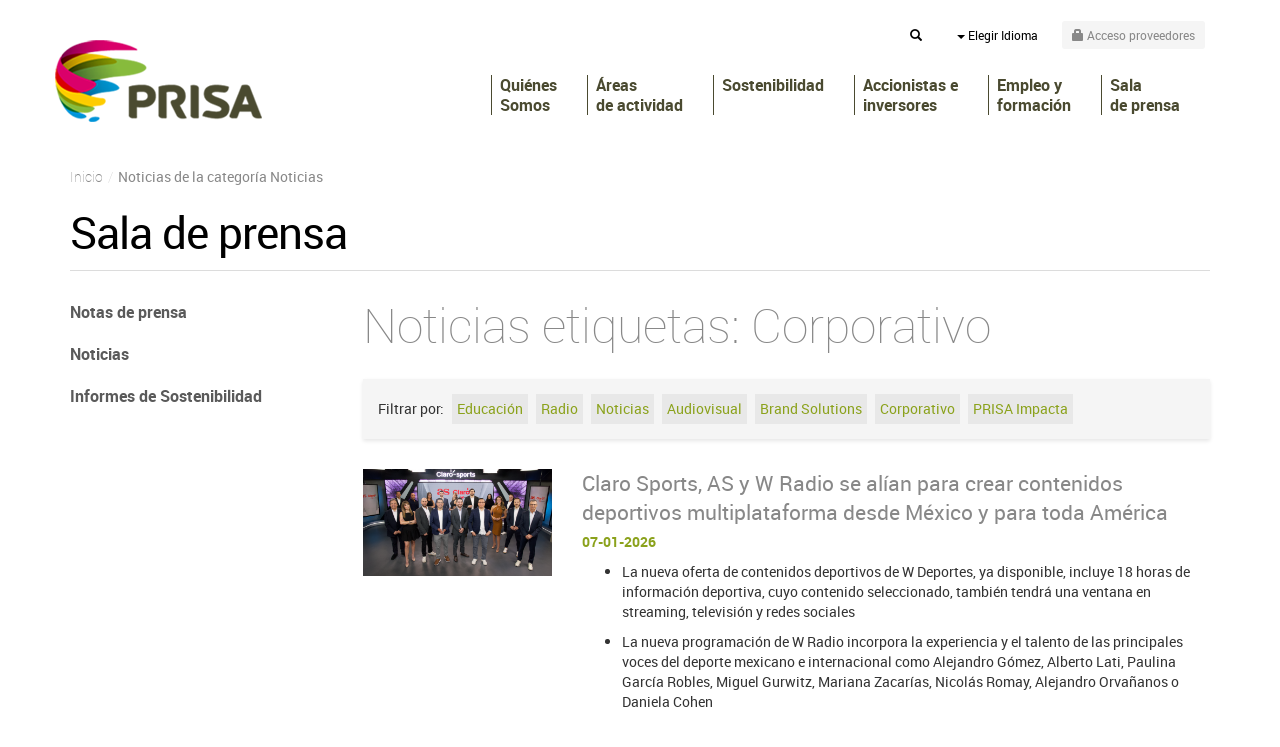

--- FILE ---
content_type: text/html; charset=UTF-8
request_url: https://www.prisa.com/es/noticias/noticias-1/tag/corporativo
body_size: 8479
content:
<!DOCTYPE html>
<html lang="es">
    <head>

        
                    <meta charset="utf-8"/>
                <title>Noticias de la categoría Noticias</title>
                                                <meta name="description" content="Noticias de la categoría Noticias">
		<meta name="viewport" content="width=device-width, initial-scale=1.0">
       
                <meta name="author" content="Prisa" />
                <meta name="robots" content='INDEX, FOLLOW'>
		
		<link rel="shortcut icon" href="/packages/ttt/publica/img/ico/favicon.ico" type="image/x-icon" />
                <link rel="icon" href="/packages/ttt/publica/img/ico/favicon.ico" type="image/x-icon" />

		
                <link rel="canonical" href="/es/noticias/noticias-1/tag/corporativo"/>
                <!--Assets -->
            <link href="/packages/ttt/publica/components/bootstrap/css/bootstrap.min.css" type="text/css" rel="stylesheet" />
            <link href="/packages/ttt/publica/components/slick/slick.css" type="text/css" rel="stylesheet" />
            <link href="/packages/ttt/publica/components/magnific/magnific.css" type="text/css" rel="stylesheet" />
            <link href="/packages/ttt/publica/css/estilos.css?v=2024-7" type="text/css" rel="stylesheet" />
                <!--Algolia Instant Search-->
        <link rel="stylesheet" href="https://cdn.jsdelivr.net/instantsearch.js/1/instantsearch.min.css">
    

            <script type="text/javascript" src="/packages/ttt/publica/components/jquery-1.10.2.min.js"></script>
            <script type="text/javascript" src="/packages/ttt/publica/components/bootstrap/js/bootstrap.min.js"></script>
            <script type="text/javascript" src="/packages/ttt/publica/components/slick/slick.min.js"></script>
            <script type="text/javascript" src="/packages/ttt/publica/components/magnific/magnific.js"></script>
            <script type="text/javascript" src="/packages/ttt/publica/js/ttt.js?v=2021"></script>
                <!--Algolia Instant Search-->
        <script src="https://cdn.jsdelivr.net/instantsearch.js/1/instantsearch.min.js"></script>
        <!-- Include AlgoliaSearch JS Client and autocomplete.js jQuery plugin after the jQuery dependency -->
        <script src="https://cdn.jsdelivr.net/algoliasearch/3/algoliasearch.min.js"></script>
        <script src="https://cdn.jsdelivr.net/autocomplete.js/0/autocomplete.jquery.min.js"></script>
    


        
                <link rel="next" href="/es/noticias/noticias-1/tag/corporativo?page=2" />
               
	<!--[if lt IE 9]>
      <script src="https://oss.maxcdn.com/libs/html5shiv/3.7.0/html5shiv.js"></script>
	  <script src="https://oss.maxcdn.com/libs/respond.js/1.3.0/respond.min.js"></script>
    <![endif]-->
<script type="text/javascript">
                    var SITE_URL = "https://www.prisa.com/",
            BASE_URL = "https://www.prisa.com/";
            var IDIOMA ="es";
        </script>

    <!-- Google tag (gtag.js) -->
<script async src="https://www.googletagmanager.com/gtag/js?id=G-B09LERMG58" type="didomi/javascript" data-category="analytics" data-vendor="c:Google"></script>
<script type="didomi/javascript" data-category="analytics" data-vendor="c:Google">
  window.dataLayer = window.dataLayer || [];
  function gtag(){dataLayer.push(arguments);}
  gtag('js', new Date());

  gtag('config', 'G-B09LERMG58');
</script>

        <script type="text/javascript" src="/packages/ttt/publica/js/tcfv2_corp.js"></script>
    
                </head>

    <body id="es">
        <div id="contenedor">

                            <header>
				
    <div class="topBar text-right container">
    	<ul class="list-inline">
            	    	<li id="buscar">
                    <button id="buscarToggle" class="collapsed btn btn-link btn-sm" type="button" data-toggle="collapse" data-target="#buscarForm"><span class="glyphicon glyphicon-search"></span> <span class="sr-only">Buscar</span></button>
                    <form class="collapse" id="buscarForm" action="/es/buscador" method="get">                       
                             <div class="input-group">
                              <input type="text" placeholder="Término a buscar" name="q" class="form-control input-sm">
                              <span class="input-group-btn">
                                    <button class="btn btn-primary btn-sm" type="submit"> <span class="glyphicon glyphicon-search"></span> </button>
                              </span>
                            </div>
                    </form>
                </li>
            			<li id="menuIdiomas">
				<div class="btn-group">
					<a class="btn btn-link dropdown-toggle btn-sm" data-toggle="dropdown" href="/es">
						<span class="hidden-xs">
						<span class="caret"></span>
						Elegir Idioma
						</span>
						<span class="visible-xs-inline glyphicon glyphicon-globe">
							<span class="sr-only">Elegir Idioma</span>
						</span>                                
					</a>
					<ul class="dropdown-menu" role="menu">
						<li><a title="Español" href="/es/noticias/noticias-1">Español</a></li>
						<li><a title="English" href="/en/noticias/noticias-1">English</a></li>
                                               
					</ul>
				</div>
			</li>
			<li>
				<a href="/es/info/proveedores" title="Acceso proveedores" class="btn btn-sm btn-default"><span class="glyphicon glyphicon-lock"><span class="sr-only">Acceso proveedores</span></span> <span class="hidden-xs">Acceso proveedores</span></a>
			</li>
		</ul>
	</div>
        <!-- Navbar -->
        <nav class="navbar navbar-default" role="navigation">
        	<div class="container">
        		<div class="navbar-header">
        			<a href="/es" title="PRISA" class="navbar-brand text-hide">PRISA</a>
        			<button type="button" class="navbar-toggle" data-toggle="collapse" data-target=".navbar-collapse">
        				<span class="sr-only">Mostrar menú</span>
        				<span class="icon-bar"></span>
        				<span class="icon-bar"></span>
        				<span class="icon-bar"></span>
        			</button>
        		</div>
        		<div class="collapse navbar-collapse" id="menu">
        			<div class="hidden-md hidden-lg menuCab"><span class="text-hide">Menu</span> </span> <span class="close">X</span> </div>
        			<ul class="nav navbar-nav navbar-right">
                                        <li class="" ><a href=""  class=" dropdown-toggle "  data-toggle="dropdown" >Quiénes <br/>Somos</a><ul class="dropdown-menu"><li ><a href="/es/info/un-grupo-global"  class=""  >Un grupo global</a></li><li ><a href="/es/info/consejo-de-administracion"  class=""  >Órganos de gobierno</a></li></ul></li><li class="" ><a href=""  class=" dropdown-toggle "  data-toggle="dropdown" >Áreas<br/> de actividad</a><ul class="dropdown-menu"><li ><a href="/es/info/educacion"  class=""  >Santillana</a></li><li ><a href="/es/info/prisa-media"  class=""  >PRISA Media</a></li></ul></li><li class="" ><a href=""  class=" dropdown-toggle "  data-toggle="dropdown" >Sostenibilidad <br/ > <br/ > </a><ul class="dropdown-menu"><li ><a href="/es/info/mision-vision-y-valores"  class=""  >Misión, visión y valores</a></li><li ><a href="https://www.prisa.com/impacta"  class=""  >PRISA Impacta</a></li><li ><a href="/es/info/informe-anual"  class=""  >Informes de Sostenibilidad</a></li><li ><a href="/es/info/estrategia-de-sostenibilidad"  class=""  >Estrategia de Sostenibilidad</a></li><li ><a href="/es/info/politicas"  class=""  >Políticas</a></li><li ><a href="/es/info/codigo-etico"  class=""  >Código ético y Canal de denuncias</a></li><li ><a href="/es/info/proveedores"  class=""  >Proveedores</a></li></ul></li><li class="megamenu" ><a href=""  class=" dropdown-toggle "  data-toggle="dropdown" >Accionistas e <br/>inversores</a><ul class="dropdown-menu"><!-- megamenu --><div class="row"><div class="col-sm-6"><div class="menuBox"><p class="h2">Información general</p><ul><li><a  href="/es/info/cauces-de-comunicacion"  >Cauces de comunicación</a></li><li><a  href="/es/info/la-accion-y-su-capital-social"  >La acción y su capital social</a></li><li><a target="_blank" href="http://www.cnmv.es/Portal/Consultas/DerechosVoto/PS_AC_INI.aspx?nif=A28297059"  >Participaciones significativas y autocartera</a></li><li><a target="_blank" href="http://www.cnmv.es/Portal/Consultas/DerechosVoto/PS_AC_INI.aspx?nif=A28297059"  >Pactos parasociales</a></li><li><a  href="/es/info/dividendos"  >Dividendos</a></li><li><a  href="/es/info/folletos"  >Folletos y Emisiones</a></li></ul></div><div class="menuBox"><p class="h2">Gobierno corporativo</p></div><div class="menuBox"><p class="h2">Información financiera</p><ul><li><a  href="/es/datos/resultados-trimestrales"  >Información Pública Periódica (IPP)</a></li><li><a  href="/es/datos/cuentas-anuales"  >Cuentas Anuales Auditadas e Informe de Gestión</a></li><li><a  href="/es/info/periodo-medio-de-pago-a-proveedores"  >Periodo medio de pago a proveedores</a></li><li><a  href="/es/info/capital-markets-day"  >Capital Markets Day</a></li><li><a  href="/es/info/ratings"  >Ratings</a></li></ul></div></div><div class="col-sm-6"><div class="menuBox"><p class="h2">Junta General de Accionistas</p><ul><li><a  href="/es/info/junta-ordinaria-accionistas-mayo-2025"  >Junta Ordinaria de Accionistas 2025</a></li><li><a  href="/es/info/junta-ordinaria-accionistas-junio-2024"  >Junta Ordinaria de Accionistas 2024</a></li><li><a  href="/es/info/reglamento-junta-general-de-accionistas-1"  >Reglamento Junta General Accionistas</a></li><li><a  href="/es/info/junta-ordinaria-accionistas-junio-2023"  >Junta Ordinaria de Accionistas 2023</a></li><li><a  href="/es/info/juntas-generales-de-accionistas-2022"  >Juntas Generales de Accionistas 2022</a></li><li><a  href="/es/info/junta-ordinaria-de-accionistas-junio-2021"  >Junta Ordinaria de Accionistas 2021</a></li><li><a  href="/es/info/juntas-generales-de-accionistas-2020"  >Juntas Generales de Accionistas 2020</a></li><li><a  href="/es/info/junta-general-de-accionistas-junio-2019"  >Junta General de  Accionistas 2019</a></li><li><a  href="/es/info/junta-general-de-accionistas-abril-2018"  >Junta General de  Accionistas 2018</a></li><li><a  href="/es/info/juntas-generales-de-accionistas-2017"  >Juntas Generales de Accionistas 2017</a></li><li><a  href="/es/info/junta-general-de-accionistas-2016"  >Junta General de Accionistas 2016</a></li><li><a  href="/es/info/junta-general-de-accionistas-2015"  >Junta General de Accionistas 2015</a></li><li><a  href="/es/datos/juntas-generales"  >Juntas Generales de Accionistas anteriores a 2015</a></li></ul></div><div class="menuBox"><p class="h2">Comunicaciones a la CNMV</p><ul><li><a  href="https://www.prisa.com/es/datos/informacion-privilegiada"  >Información privilegiada</a></li><li><a  href="https://www.prisa.com/es/datos/otra-informacion-relevante"  >Otra información relevante</a></li><li><a target="_blank" href="https://www.cnmv.es/portal/HR/ResultadoBusquedaHR.aspx?division=3&nif=A28297059"  >Hechos Relevantes hasta el 8 de febrero de 2020</a></li></ul></div><div class="menuBox"><p class="h2"><a  href="/es/info/estatutos-reglamentos-y-otras-normas-internas" title=""> Estatutos, Reglamentos y otras normas internas</a></p></div></div><div class="col-sm-6"><div class="menuBox"><p class="h2"><a  href="/es/info/consejo-de-administracion-y-comisiones-del-consejo" title=""> Consejo de Administración y Comisiones del Consejo</a></p></div><div class="menuBox"><p class="h2"><a  href="/es/info/alta-direccion-prisa" title=""> Alta Dirección</a></p></div><div class="menuBox"><p class="h2"><a  href="/es/info/remuneraciones-de-los-consejeros" title=""> Remuneraciones de los Consejeros</a></p></div></div><div class="col-sm-6"><div class="menuBox"><p class="h2"><a  href="/es/info/informe-anual-de-gobierno-corporativo" title=""> Informe Anual de Gobierno Corporativo</a></p></div></div></div><!-- fin megamenu --></ul></li><li class="" ><a href=""  class=" dropdown-toggle "  data-toggle="dropdown" >Empleo y <br/>formación</a><ul class="dropdown-menu"><li ><a href="/es/info/empleo"  class=""  >Empleo</a></li><li ><a href="/es/info/formacion"  class=""  >Formación</a></li></ul></li><li class="" ><a href=""  class=" dropdown-toggle "  data-toggle="dropdown" >Sala<br/> de prensa</a><ul class="dropdown-menu"><li ><a href="/es/noticias/notas-de-prensa"  class=""  >Notas de prensa</a></li><li ><a href="/es/noticias/noticias-1"  class=""  >Noticias</a></li><li ><a href="/es/info/informes-anuales"  class=""  >Informes de Sostenibilidad</a></li></ul></li>
        			</ul>
        		</div><!--/navbar-collapse-->
        	</div>
        </nav>            
        <!-- End Navbar -->
</header>                        <div id="cuerpo">
                
                <section class="container cab">
        <ol class="breadcrumb"><li itemscope itemtype="http://data-vocabulary.org/Breadcrumb"><a href="/es" itemprop="url"><span itemprop="title">Inicio</span></a></li><li itemscope itemtype="http://data-vocabulary.org/Breadcrumb"><span itemprop="title">Noticias de la categoría Noticias</span></li></ol>
    </section>
<section id="noticias">
	<div class="container">
		<p class="h1">Sala de prensa</p>
		<div class="row">
			<div class="col-sm-9 col-sm-push-3" id="paginaMain">
                            <h1> Noticias etiquetas: Corporativo</h1>
                                    <div class="filtros"><span>Filtrar por:</span>
<ul>
<li><a href="/es/noticias/noticias-1/tag/educacion">Educación</a></li>
<li><a href="/es/noticias/noticias-1/tag/radio">Radio</a></li>
<li><a href="/es/noticias/noticias-1/tag/noticias-2">Noticias</a></li>
<li><a href="/es/noticias/noticias-1/tag/audiovisual">Audiovisual</a></li>
<li><a href="/es/noticias/noticias-1/tag/brand-solutions">Brand Solutions</a></li>
<li><a href="/es/noticias/noticias-1/tag/corporativo">Corporativo</a></li>
<li><a href="/es/noticias/noticias-1/tag/prisa-impacta">PRISA Impacta</a></li>
</ul>
</div>
                                               
            				<div class="row item">
                            <div class="col-sm-3 itemFoto">
                                <a href="/es/noticias/noticias-1/claro-sports-as-y-w-radio-se-alian-para-crear-contenidos-deportivos-multiplataforma-desde-mexico-y-para-toda-america" title="Claro Sports, AS y W Radio se al&iacute;an para crear contenidos deportivos multiplataforma desde M&eacute;xico y para toda Am&eacute;rica">
                                                                                <img src="/uploads/2026/01/resized/350_350as-claro-w.png" alt="" class="img-responsive" />
                                                                    </a>
                            </div>
                            <div class="col-sm-9 itemDatos">
                                    <h2 class="lead"><a href="/es/noticias/noticias-1/claro-sports-as-y-w-radio-se-alian-para-crear-contenidos-deportivos-multiplataforma-desde-mexico-y-para-toda-america" title="Claro Sports, AS y W Radio se al&iacute;an para crear contenidos deportivos multiplataforma desde M&eacute;xico y para toda Am&eacute;rica">Claro Sports, AS y W Radio se alían para crear contenidos deportivos multiplataforma desde México y para toda América</a></h2>
                                   	<p class="itemFecha">07-01-2026</p>
                                    <div class="itemEntradilla">
                                             <p><ul>
<li>La nueva oferta de contenidos deportivos de W Deportes, ya disponible, incluye 18 horas de información deportiva, cuyo contenido seleccionado, también tendrá una ventana en streaming, televisión y redes sociales</li>
</ul>
<ul>
<li>La nueva programación de W Radio incorpora la experiencia y el talento de las principales voces del deporte mexicano e internacional como Alejandro Gómez, Alberto Lati, Paulina García Robles, Miguel Gurwitz, Mariana Zacarías, Nicolás Romay, Alejandro Orvañanos o Daniela Cohen</li>
</ul>
<p></p></p>
                                            <p><a href="/es/noticias/noticias-1/claro-sports-as-y-w-radio-se-alian-para-crear-contenidos-deportivos-multiplataforma-desde-mexico-y-para-toda-america" title="Claro Sports, AS y W Radio se al&iacute;an para crear contenidos deportivos multiplataforma desde M&eacute;xico y para toda Am&eacute;rica" class="btn btn-primary btn-xs">Leer más</a></p>
                                    </div>
                            </div>
                 </div>
            				<div class="row item">
                            <div class="col-sm-3 itemFoto">
                                <a href="/es/noticias/noticias-1/raul-romojaro-nombrado-director-de-prisa-motor-" title="Ra&uacute;l Romojaro, nombrado director de PRISA Motor ">
                                                                                <img src="/uploads/2025/12/resized/350_350raul-romojaro.jpg" alt="" class="img-responsive" />
                                                                    </a>
                            </div>
                            <div class="col-sm-9 itemDatos">
                                    <h2 class="lead"><a href="/es/noticias/noticias-1/raul-romojaro-nombrado-director-de-prisa-motor-" title="Ra&uacute;l Romojaro, nombrado director de PRISA Motor ">Raúl Romojaro, nombrado director de PRISA Motor </a></h2>
                                   	<p class="itemFecha">16-12-2025</p>
                                    <div class="itemEntradilla">
                                             <p><ul>
<li>El transversal de PRISA Media especializado en el mundo del Motor es una referencia de la información del sector de la automoción</li>
</ul></p>
                                            <p><a href="/es/noticias/noticias-1/raul-romojaro-nombrado-director-de-prisa-motor-" title="Ra&uacute;l Romojaro, nombrado director de PRISA Motor " class="btn btn-primary btn-xs">Leer más</a></p>
                                    </div>
                            </div>
                 </div>
            				<div class="row item">
                            <div class="col-sm-3 itemFoto">
                                <a href="/es/noticias/noticias-1/laliga-itp-aero-ecoembes-macami-biotech-y-manuel-manrique-presidente-de-sacyr-son-los-ganadores-de-la-xviii-edicion-de-los-premios-cinco-dias-a-la-innovacion-empresarial" title="LaLiga, ITP AERO, Ecoembes, Macami Biotech y Manuel Manrique, presidente de Sacyr, son los ganadores de la XVIII edici&oacute;n de los Premios Cinco D&iacute;as a la Innovaci&oacute;n Empresarial">
                                                                                <img src="/uploads/2025/11/resized/350_350jurado-xviii-premios-cinco-dias.jpg" alt="" class="img-responsive" />
                                                                    </a>
                            </div>
                            <div class="col-sm-9 itemDatos">
                                    <h2 class="lead"><a href="/es/noticias/noticias-1/laliga-itp-aero-ecoembes-macami-biotech-y-manuel-manrique-presidente-de-sacyr-son-los-ganadores-de-la-xviii-edicion-de-los-premios-cinco-dias-a-la-innovacion-empresarial" title="LaLiga, ITP AERO, Ecoembes, Macami Biotech y Manuel Manrique, presidente de Sacyr, son los ganadores de la XVIII edici&oacute;n de los Premios Cinco D&iacute;as a la Innovaci&oacute;n Empresarial">LaLiga, ITP AERO, Ecoembes, Macami Biotech y Manuel Manrique, presidente de Sacyr, son los ganadores de la XVIII edición de los Premios Cinco Días a la Innovación Empresarial</a></h2>
                                   	<p class="itemFecha">05-11-2025</p>
                                    <div class="itemEntradilla">
                                             <p><ul>
<li>Los galardones del diario decano de la prensa económica reconocen cada año el compromiso y el esfuerzo innovador de empresas y directivos</li>
<li>Un proyecto de ABB Robótica y la Fundación Sifu y el consejero delegado y cofundador de Endor Technologies, Joaquín Querol, han recibido menciones especiales en sendas categorías</li>
<li>La entrega de premios se celebrará el 4 de diciembre en el CaixaForum Madrid</li>
</ul></p>
                                            <p><a href="/es/noticias/noticias-1/laliga-itp-aero-ecoembes-macami-biotech-y-manuel-manrique-presidente-de-sacyr-son-los-ganadores-de-la-xviii-edicion-de-los-premios-cinco-dias-a-la-innovacion-empresarial" title="LaLiga, ITP AERO, Ecoembes, Macami Biotech y Manuel Manrique, presidente de Sacyr, son los ganadores de la XVIII edici&oacute;n de los Premios Cinco D&iacute;as a la Innovaci&oacute;n Empresarial" class="btn btn-primary btn-xs">Leer más</a></p>
                                    </div>
                            </div>
                 </div>
            				<div class="row item">
                            <div class="col-sm-3 itemFoto">
                                <a href="/es/noticias/noticias-1/las-newsletters-de-el-pais-superan-el-millon-de-lectores-registrados" title="Las &lsquo;newsletters&rsquo; de EL PA&Iacute;S superan el mill&oacute;n de lectores registrados">
                                                                                <img src="/uploads/2025/11/resized/350_350newsletters-el-pais.jpg" alt="" class="img-responsive" />
                                                                    </a>
                            </div>
                            <div class="col-sm-9 itemDatos">
                                    <h2 class="lead"><a href="/es/noticias/noticias-1/las-newsletters-de-el-pais-superan-el-millon-de-lectores-registrados" title="Las &lsquo;newsletters&rsquo; de EL PA&Iacute;S superan el mill&oacute;n de lectores registrados">Las ‘newsletters’ de EL PAÍS superan el millón de lectores registrados</a></h2>
                                   	<p class="itemFecha">04-11-2025</p>
                                    <div class="itemEntradilla">
                                             <p><ul>
<li>El diario ofrece cerca de 60 boletines sobre una gran variedad de temáticas: desde economía hasta feminismo, pasando por televisión, cine, ajedrez y filosofía </li>
<li>Entre las más populares se encuentran ‘La carta del director’, ‘La selección del director de Cinco Días’, ‘El País de la mañana’ y la del suplemento cultural ‘Babelia’</li>
</ul></p>
                                            <p><a href="/es/noticias/noticias-1/las-newsletters-de-el-pais-superan-el-millon-de-lectores-registrados" title="Las &lsquo;newsletters&rsquo; de EL PA&Iacute;S superan el mill&oacute;n de lectores registrados" class="btn btn-primary btn-xs">Leer más</a></p>
                                    </div>
                            </div>
                 </div>
            				<div class="row item">
                            <div class="col-sm-3 itemFoto">
                                <a href="/es/noticias/noticias-1/prisa-media-crea-una-direccion-general-de-deportes-para-impulsar-su-proyecto-de-transformacion" title="PRISA Media crea una Direcci&oacute;n General de Deportes para impulsar su proyecto de transformaci&oacute;n">
                                                                                <img src="/uploads/2025/10/resized/350_350aloysio-araujo.jpg" alt="" class="img-responsive" />
                                                                    </a>
                            </div>
                            <div class="col-sm-9 itemDatos">
                                    <h2 class="lead"><a href="/es/noticias/noticias-1/prisa-media-crea-una-direccion-general-de-deportes-para-impulsar-su-proyecto-de-transformacion" title="PRISA Media crea una Direcci&oacute;n General de Deportes para impulsar su proyecto de transformaci&oacute;n">PRISA Media crea una Dirección General de Deportes para impulsar su proyecto de transformación</a></h2>
                                   	<p class="itemFecha">17-10-2025</p>
                                    <div class="itemEntradilla">
                                             <p><ul>
<li>El diario AS y las marcas de información deportiva de PRISA Media en España y América se organizan, a partir de ahora y de forma transversal, bajo una nueva Dirección General de Deportes liderada por Aloysio Araujo. </li>
</ul></p>
                                            <p><a href="/es/noticias/noticias-1/prisa-media-crea-una-direccion-general-de-deportes-para-impulsar-su-proyecto-de-transformacion" title="PRISA Media crea una Direcci&oacute;n General de Deportes para impulsar su proyecto de transformaci&oacute;n" class="btn btn-primary btn-xs">Leer más</a></p>
                                    </div>
                            </div>
                 </div>
            				<div class="row item">
                            <div class="col-sm-3 itemFoto">
                                <a href="/es/noticias/noticias-1/-s.m.-el-rey-felipe-vi-participara-en-la-segunda-jornada-del-foro-world-in-progress-el-21-de-octubre-en-barcelona" title=" S.M. el Rey Felipe VI participar&aacute; en la segunda jornada del foro World In Progress, el 21 de octubre en Barcelona">
                                                                                <img src="/uploads/2025/10/resized/350_350wip-barcelona-2025-horizontal.jpg" alt="" class="img-responsive" />
                                                                    </a>
                            </div>
                            <div class="col-sm-9 itemDatos">
                                    <h2 class="lead"><a href="/es/noticias/noticias-1/-s.m.-el-rey-felipe-vi-participara-en-la-segunda-jornada-del-foro-world-in-progress-el-21-de-octubre-en-barcelona" title=" S.M. el Rey Felipe VI participar&aacute; en la segunda jornada del foro World In Progress, el 21 de octubre en Barcelona"> S.M. el Rey Felipe VI participará en la segunda jornada del foro World In Progress, el 21 de octubre en Barcelona</a></h2>
                                   	<p class="itemFecha">15-10-2025</p>
                                    <div class="itemEntradilla">
                                             <p><ul>
<li>Los cinco ejes de la actualidad internacional de los últimos días convergen en esta edición del WIP con grandes expertos y analistas: el acuerdo de tregua entre Israel y Gaza, la complicada situación política de Francia, el incierto futuro democrático de Venezuela, las decisiones del presidente de Estados Unidos que marcan el paso al resto de territorios como la última e imprevisible “diplomacia de los misiles” en Polonia que tensiona a Europa frente a Rusia mientras continúa la guerra en Ucrania; y junto a ellos, el rol de España en este nuevo escenario geoestratégico europeo y mundial</li>
<li>Entre los ponentes, María Corina Machado, premio Nobel de la Paz y líder de las fuerzas democráticas de Venezuela; Édouard Philippe, ex primer ministro de Francia; Jon Finer, asesor adjunto de Seguridad Nacional de EE UU durante el mandato de Joe Biden; Dmytro Kuleba, ex viceprimer ministro para la Integración Europea y Euroatlántica de Ucrania; Wolfgang Schmidt, el ministro para Asuntos Especiales y jefe de la Cancillería alemana</li>
</ul></p>
                                            <p><a href="/es/noticias/noticias-1/-s.m.-el-rey-felipe-vi-participara-en-la-segunda-jornada-del-foro-world-in-progress-el-21-de-octubre-en-barcelona" title=" S.M. el Rey Felipe VI participar&aacute; en la segunda jornada del foro World In Progress, el 21 de octubre en Barcelona" class="btn btn-primary btn-xs">Leer más</a></p>
                                    </div>
                            </div>
                 </div>
        
                                                    <div class="paginador">
                        <ul class="pagination">
                            <li class="disabled"><span>&laquo;</span></li><li class="active"><span>1</span></li><li><a href="?page=2" title="Página 2">2</a></li><li><a href="?page=3" title="Página 3">3</a></li><li><a href="?page=4" title="Página 4">4</a></li><li><a href="?page=5" title="Página 5">5</a></li><li><a href="?page=6" title="Página 6">6</a></li><li><a href="?page=7" title="Página 7">7</a></li><li><a href="?page=8" title="Página 8">8</a></li><li class="disabled"><span>...</span></li><li><a href="?page=164" title="Página 164">164</a></li><li><a href="?page=165" title="Página 165">165</a></li><li><a href="?page=2" title="Página &raquo;">&raquo;</a></li>                        </ul>
                    </div>
                                                
			</div>
			<div class="col-sm-3 col-sm-pull-9" id="paginaAside">
            <p class="cintillo visible-xs-block">Te puede interesar</p>
                            <div id="menuSeccion">
                                                                    <ul><li><a  href="/es/noticias/notas-de-prensa"  >Notas de prensa</a></li><li><a  href="/es/noticias/noticias-1"  >Noticias</a></li><li><a  href="/es/info/informes-anuales"  >Informes de Sostenibilidad</a></li></ul> 
                                                            </div>
			</div>
		</div>

	</div>
</section>



                                <section id="bannerBottom">
                        <div class="container">
                                <div class="media banner col-sm-8 col-sm-push-2">
<div class="media-body">
<p class="media-heading">¿Quieres contactar con nosotros?</p>
<p class="small">Si lo necesitas, puedes ponerte en contacto con cualquiera de nuestros departamentos</p>
</div>
<div class="media-right media-middle"><a title="Contacta con PRISA" class="btn btn-primary btn-lg" href="/es/contacto"> Contactar </a></div>
</div>
                        </div>
                </section>
                            </div>
            
			
        </div>
		
    <footer>
    <div id="pie">
<div class="container">
<p class="pieClaim" style="text-align: center;">PRISA es el primer grupo de medios de comunicación en los mercados de habla hispana, <br />presente en 22 países y líder en educación, información y entretenimiento.</p>
<ul class="list-inline pieMenu">
<li><a title="Aviso legal" href="/es/info/aviso-legal">Aviso legal</a></li>
<li><a title="Créditos" href="/es/info/creditos">Créditos</a></li>
<li><a title="Política de privacidad" href="/es/info/politica-de-privacidad">Política de privacidad</a></li>
<li class="ocultar"><a title="Política de cookies" href="/es/info/politica-de-cookies-prisa">Política de cookies</a></li>
<li><a title="Canal de denuncias" href="/es/info/codigo-etico">Canal de denuncias</a></li>
<li><a title="Proveedores" href="/es/info/proveedores">Proveedores</a></li>
<li><a title="Contacto" href="/es/contacto">Contacto</a></li>
</ul>
</div>
</div>
<div id="pieRedes" class="text-center">
<ul>
<li><a title="Facebook" href="http://www.facebook.com/PRISA" rel="external"><img src="/packages/ttt/publica/img/ico/facebook.png" alt="Facebook" /></a></li>
<li><a title="Twitter" href="http://www.twitter.com/PRISA" rel="external"><img src="/packages/ttt/publica/img/ico/twitter.png" alt="Twitter" /></a></li>
<li><a title="LinkedIn" href="https://www.linkedin.com/company/prisa?trk=nav_account_sub_nav_company_admin" target="_blank"><img src="/uploads/2016/07/linkedinpng_1.png" alt="LinkedIn" width="32" height="32" /></a></li>
</ul>
</div>
<div id="pieCreditos">
<div class="container">
<p><strong>@PRISA</strong> <strong>Gran Vía, 32. 28013 Madrid, España. +34 91 330 10 00</strong></p>
</div>
</div>
<div id="pieComun">
<script>// <![CDATA[
$(document).ready(function(){
		$("a#pbt-medios").click(function(event){
			$("#capa-webs-grupo").addClass("activado");
		});
		$("a#cierrame").click(function(event){
			$("#capa-webs-grupo").removeClass("activado");
		});
		$("a#cierrame2").click(function(event){
			$("#capa-webs-grupo").removeClass("activado");
		});
	});
// ]]></script>
<div id="pie-comun9">
<div class="inside" style="border-top: none; background-image: url('/uploads/2021/03/piev9-2013-light.png');">
<div class="medios-destacados"><a id="pc_prisa" href="https://www.prisa.com/es" target="_blank" title="Ir a la web del Grupo Prisa">Una empresa de PRISA</a> <a id="pc_prisa" href="https://www.prisa.com/es" target="_blank" title="Ir a la web del Grupo Prisa">Una empresa de PRISA</a> <a id="pbt-medios" title="medios Grupo Prisa"></a>
<ul class="primerafila estirar">
<li><a id="pc_elpais" href="https://elpais.com/" target="_blank" title="EL PAÍS">El PAÍS</a></li>
<li><a id="pc_los40" href="https://los40.com" target="_blank" title="Ir a la web de Los 40">Los 40 principales</a></li>
<li><a id="pc_santillana" href="https://www.santillana.com/" target="_blank" title="Ir a la web de Santillana">Santillana</a></li>
<li><a id="pc_compartir" href="https://santillanacompartir.com/" target="_blank" title="Ir a la web de Santillana Compartir">Santillana Compartir</a></li>
<li><a id="pc_ser" href="https://cadenaser.com" target="_blank" title="Ir a la web de Cadena SER">Cadena SER</a></li>
<li><a id="pc_as" href="https://as.com/" target="_blank" title="Ir a la web de AS">AS.com</a></li>
<li><a id="pc_adn" href="https://www.adnradio.cl/" target="_blank" title="Ir a la web de ADN">adn</a></li>
<li><a id="pc_caracol" href="https://caracol.com.co/" target="_blank" title="Ir a la web de Caracol">Caracol</a></li>
</ul>
<ul class="estirar">
<li><a id="pc_huffington" href="https://www.huffingtonpost.es/" target="_blank" title="Ir a la web de Huffington Post">Huffington Post</a></li>
<li><a id="pc_uno" href="https://mx.unoi.com/" target="_blank" title="Ir a la web de Sistema UNO">UNO</a></li>
<li><a id="pc_wradio" href="https://wradio.com.mx/" target="_blank" title="Ir a la web de wradio">wradio</a></li>
<li><a id="pc_cincodias" href="https://cincodias.elpais.com/" target="_blank" title="Ir a la web de Cinco Días">Cinco Días</a></li>
<li><a id="pc_dial" href="https://www.cadenadial.com/" target="_blank" title="Ir a la web de Cadena Dial">Cadena Dial</a></li>
<li><a id="pc_eps" href="https://elpais.com/eps/" target="_blank" title="Ir a la web de EL PAÍS Semanal">EL PAÍS Semanal</a></li>
<li><a id="pc_planeta" href="https://elpais.com/planeta-futuro/" target="_blank" title="Ir a la web de Planeta futuro">Planeta futuro</a></li>
<li><a id="pc_kebuena" href="https://www.kebuena.com.mx/" target="_blank" title="Ir a la web de Kebuena">Kebuena</a></li>
</ul>
<ul class="estirar">
<li><a id="pc_richmond" href="http://www.richmondelt.com/" target="_blank" title="Ir a la web de Richmond">Richmond</a></li>
<li><a id="pc_moderna" href="https://www.moderna.com.br/pagina-inicial.htm" target="_blank" title="Ir a la web de Moderna">Moderna</a></li>
<li><a id="pc_podium" href="https://www.podiumpodcast.com/" target="_blank" title="Ir a la web de Podium Podcast">Podium podcasts</a></li>
<li><a id="pc_icon" href="https://elpais.com/elpais/icon.html" target="_blank" title="Ir a la web de El PaÍs ICON">El PaÍs ICON</a></li>
<li><a id="pc_smoda" href="https://smoda.elpais.com/" target="_blank" title="Ir a la web de S moda">S moda</a></li>
<li><a id="pc_loqueleo" href="https://www.loqueleo.com/" target="_blank" title="Ir a la web de loqueleo">loqueleo</a></li>
<li><a id="pc_meristation" href="https://as.com/meristation/" target="_blank" title="Ir a la web de Meristation">Meristation</a></li>
</ul>
</div>
<!-- /medios-destacados -->
<div id="capa-webs-grupo" class="muestra-medios"><!-- activado / desactivado -->
<div class="capa-medios">
<div class="cabecera-capa estirar">
<h3>Webs de PRISA</h3>
<a id="cierrame" title="cerrar"></a></div>
<!-- /cabecera-capa --> <iframe src="/uploads/2021/09/i-pie-comun-enlaceshtml_1.html" width="993" height="281" frameborder="0" marginwidth="0" marginheight="0" scrolling="no"></iframe>
<div class="pc-sombreado"></div>
<!-- /pc-sombreado --></div>
<!-- /capa-medios --></div>
<!-- /muestra-medios --></div>
<!-- /inside --></div>
<!-- /pie-comun3 --></div>
</footer>		
		      <script type="text/javascript">
            
			 $(document).ready(function(){
				tttjs.init();
			});


			
            

        </script>

        <a href="#contenedor" id="subir" class="ancla" title="Subir al inicio de la página"><span class="glyphicon glyphicon-menu-up"><span class="sr-only">Subir al inicio de la página</span></span></a>
    </body>
</html>


--- FILE ---
content_type: application/javascript
request_url: https://www.prisa.com/packages/ttt/publica/js/ttt.js?v=2021
body_size: 1733
content:
	var sl;
				
				
	$(function(){

	    tttjs = {
	        
	        $settings: {

	        },

	        /**
	         * Constructor
	         */
	        init: function(settings){

				  $(window).scroll(function() {
							//animaciones se ejecutan cuando se vean en el viewport.
							tttjs.checkAnimation(".anima");
	                if($(window).scrollTop() > 270){
	                    $("#subir").fadeIn();
	                }
	                else{
	                    $("#subir").fadeOut();
	                }


					});		
						//ejecutamos animaciones que ya se vean
					tttjs.checkAnimation(".anima");
					tttjs.ancla(".ancla");


					//galeria
					if($('.carrusel').length > 0){

						$('.carrusel').slick({
			                arrows:false,
			                autoplay: true,
			                autoplaySpeed: 4000,
			                slidesToShow:4,
			                 responsive: [{
			                 	breakpoint: 768,
			                 	settings: {
			                 		slidesToShow: 1,
			                 		infinite: true			                 		
			                 	}
			                 }]
			            });
				 	
					}

					if($('.slider_home').length > 0){

						sl=$(".slider_home").on('init', function(slick) {
							$(".slider_home").fadeIn(3000);

						}).slick({
							autoplay: true,
							autoplaySpeed: 5000,
							arrows:false,
							dots:false,
							fade:true,
							pauseOnHover:false,
							cssEase:"cubic-bezier(0.87, 0.03, 0.41, 0.9)"
						});  

					}

					//ampliar
					if($('.mfp-image').length > 0){

						$(".mfp-image").magnificPopup({ mainClass: 'mfp-fade',gallery:{enabled:true}});
				 	
					}
					    $(".linkV").magnificPopup({
							iframe: {
								patterns: {
									youtube_short: {
									
           				 				index: 'youtu.be',
           				 				id: function( url ) {
           				 					var m = url.match( /^.+youtu.be\/([^?]+)/ );
           				 					if ( null !== m ) {
           				 						return m[1];
           				 					}
           				 					return null;
           				 				},
           				 				src: '//www.youtube.com/embed/%id%?rel=0'
           				 			
									}
								}
							},
							type: 'iframe'
							
						}); 

						tttjs.responsive();
						$(window).resize(function(event) {
								tttjs.responsive();							
						});
						$("#menu .close").click(function(event) {
							$(".navbar-toggle").trigger('click');
						});
						
	         
			},
			checkAnimation:function(ele){
			var $elem = $(ele);
			
			$elem.each(function(){
				// If the animation has already been started
				if ($(this).hasClass('animated')) return;
				
				if (tttjs.isElementInViewport($(this))) {		
					// Start the animation
						$(this).addClass('animated '+$(this).data("anima"));
				}
				
			});
			
		
		},
		isElementInViewport:function(elem) {
			var $elem = $(elem);

			// Get the scroll position of the page.
			var scrollElem = ((navigator.userAgent.toLowerCase().indexOf('webkit') != -1) ? 'body' : 'html');
			var viewportTop = $(scrollElem).scrollTop();
			var viewportBottom = viewportTop + $(window).height();

			// Get the position of the element on the page.
			var elemTop = Math.round( $elem.offset().top );
			var elemBottom = elemTop + $elem.height();

			return ((elemTop < viewportBottom) && (elemBottom > viewportTop));
		},
		igualar:function(container){
			
			var currentTallest = 0,
				 currentRowStart = 0,
				 rowDivs = new Array(),
				 $el,
				 topPosition = 0;
			 $(container).each(function() {

			   $el = $(this);
			   $($el).height('auto')
			   topPostion = $el.position().top;

			   if (currentRowStart != topPostion) {
				 for (currentDiv = 0 ; currentDiv < rowDivs.length ; currentDiv++) {
				   rowDivs[currentDiv].height(currentTallest);
				 }
				 rowDivs.length = 0; // empty the array
				 currentRowStart = topPostion;
				 currentTallest = $el.height();
				 rowDivs.push($el);
			   } else {
				 rowDivs.push($el);
				 currentTallest = (currentTallest < $el.height()) ? ($el.height()) : (currentTallest);
			  }
			   for (currentDiv = 0 ; currentDiv < rowDivs.length ; currentDiv++) {
				 rowDivs[currentDiv].height(currentTallest);
			   }
			 });
		},
		ancla:function(el){
			//enlaces menu
					$(el).click(function(e){
						e.preventDefault();
						var href=$(this).attr("href");
						$('html,body').animate({ scrollTop: $($(this).attr("href")).offset().top },1000);
					
						
					}); 
		},
		responsive: function(){
			
			if(Math.max(document.documentElement.clientWidth, window.innerWidth || 0) < 768){
				var target=$('nav.navbar').next();
				if(! target.is(".topBar")){
					$(".topBar").insertAfter('nav.navbar');
				}

			}else{
				$(".topBar").insertBefore('nav.navbar');
			}
		}

	    };
	});

--- FILE ---
content_type: application/javascript
request_url: https://www.prisa.com/packages/ttt/publica/js/tcfv2_corp.js
body_size: 1771
content:
(function() {
    ////Functions for block Navigation

    function blockNavigation() {

        var el = document.querySelector('body');

        var newEl = document.createElement('div');

        newEl.setAttribute("id", "acceptationCMPWall");
        newEl.setAttribute("class", "blockNavigation");
        newEl.innerHTML = '<div class="blockNavigation"></div>';

        /* estilos de la capa */
        var el2 = document.querySelector('head');
        var newEl2 = document.createElement('style');

        /* parte configurable nombre de la capa */
        newEl2.innerHTML = '.blockNavigation{ top: 0; left: 0; right: 0; bottom: 0; z-index: 5000; position: fixed; background-color: rgba(0, 0, 0, 0.3); }';

        el.appendChild(newEl);
        el2.appendChild(newEl2);

        /* estilo para bloqueo de scroll*/
        //document.body.style.overflow = 'hidden !important';
		document.body.parentNode.style.overflow="hidden";

    }

    function unblockNavigation() {

        var blockDiv = document.getElementById("acceptationCMPWall");
        if (blockDiv != null) {
            blockDiv.style.display = "none";
        }
        document.body.parentNode.style.overflow = '';
    }

    ///

    ///


    function initDidomi() {


        window.CMP = {};


        function a(e) {
            if (!window.frames[e]) {
                if (document.body && document.body.firstChild) {
                    var t = document.body;
                    var n = document.createElement("iframe");
                    n.style.display = "none";
                    n.name = e;
                    n.title = e;
                    t.insertBefore(n, t.firstChild)
                } else { setTimeout(function() { a(e) }, 5) }
            }
        }

        function e(n, r, o, c, s) {
            function e(e, t, n, a) { if (typeof n !== "function") { return } if (!window[r]) { window[r] = [] } var i = false; if (s) { i = s(e, t, n) } if (!i) { window[r].push({ command: e, parameter: t, callback: n, version: a }) } }
            e.stub = true;

            function t(a) {
                if (!window[n] || window[n].stub !== true) { return }
                if (!a.data) { return }
                var i = typeof a.data === "string";
                var e;
                try { e = i ? JSON.parse(a.data) : a.data } catch (t) { return }
                if (e[o]) {
                    var r = e[o];
                    window[n](r.command, r.parameter, function(e, t) {
                        var n = {};
                        n[c] = { returnValue: e, success: t, callId: r.callId };
                        a.source.postMessage(i ? JSON.stringify(n) : n, "*")
                    }, r.version)
                }
            }
            if (typeof window[n] !== "function") { window[n] = e; if (window.addEventListener) { window.addEventListener("message", t, false) } else { window.attachEvent("onmessage", t) } }
        }
        e("__tcfapi", "__tcfapiBuffer", "__tcfapiCall", "__tcfapiReturn");
        a("__tcfapiLocator");
        (function(e) {
            var t = document.createElement("script");
            t.id = "spcloader";
            t.type = "text/javascript";
            t.async = true;
            t.src = "https://sdk.privacy-center.org/" + e + "/loader.js?target=" + document.location.hostname;
            t.charset = "utf-8";
            var n = document.getElementsByTagName("script")[0];
            n.parentNode.insertBefore(t, n)
        })("8ba38674-edba-484d-8053-435051d79f72");

        window.didomiEventListeners = window.didomiEventListeners || [];
        window.didomiEventListeners.push({
            event: 'preferences.clicksavechoices',
            listener: function() {
                unblockNavigation();
            }
        });

        window.didomiEventListeners.push({
            event: 'notice.clickagree',
            listener: function() {
                // The user has clicked on the Close button
                unblockNavigation();
            }
        });

        window.didomiEventListeners = window.didomiEventListeners || [];
        window.didomiEventListeners.push({
            event: 'notice.clickdisagree',
            listener: function() {
                // The user has clicked on the "Decline" button
                unblockNavigation();
            }
        });

        window.didomiEventListeners = window.didomiEventListeners || [];
        window.didomiEventListeners.push({
            event: 'preferences.clickdisagreetoall',
            listener: function() {
                // The user has clicked on the "Disagree to all" button
                unblockNavigation();
            }
        });

        window.didomiEventListeners = window.didomiEventListeners || [];
        window.didomiEventListeners.push({
            event: 'preferences.clickagreetoall',
            listener: function() {
                // The user has clicked on the "Agree to all" button
                unblockNavigation();
            }
        });

    }


    function isIphoneAndNotChromeAndNotFirefox() {
        let userAgent = navigator.userAgent;
        if (userAgent.indexOf("iPhone") > -1 && userAgent.indexOf("CriOS") < 0 && userAgent.indexOf("FxiOS")) {
            return true;
        } else {
            return false;
        }
    }

    function navigationBlock() {
        window.didomiOnReady = window.didomiOnReady || [];
        window.didomiOnReady.push(function() {

            if (Didomi.shouldConsentBeCollected() && !isIphoneAndNotChromeAndNotFirefox()) {
                blockNavigation();
            }

        });

    }

    function isCookiesPolicyPage() {
        let pageLocation = document.location.href;
        let foundedSite = pageLocation.match(/cookie/g);
        if (foundedSite != null) {
            return true;
        } else {
            return false;
        }
    }

    function startCMP() {
        initDidomi();
        if (!isCookiesPolicyPage()) {
            navigationBlock();
        } else {
            window.didomiOnReady = window.didomiOnReady || [];

            window.didomiOnReady.push(function(Didomi) {
                Didomi.notice.hide();
            });

        }
    }

    startCMP();


})();